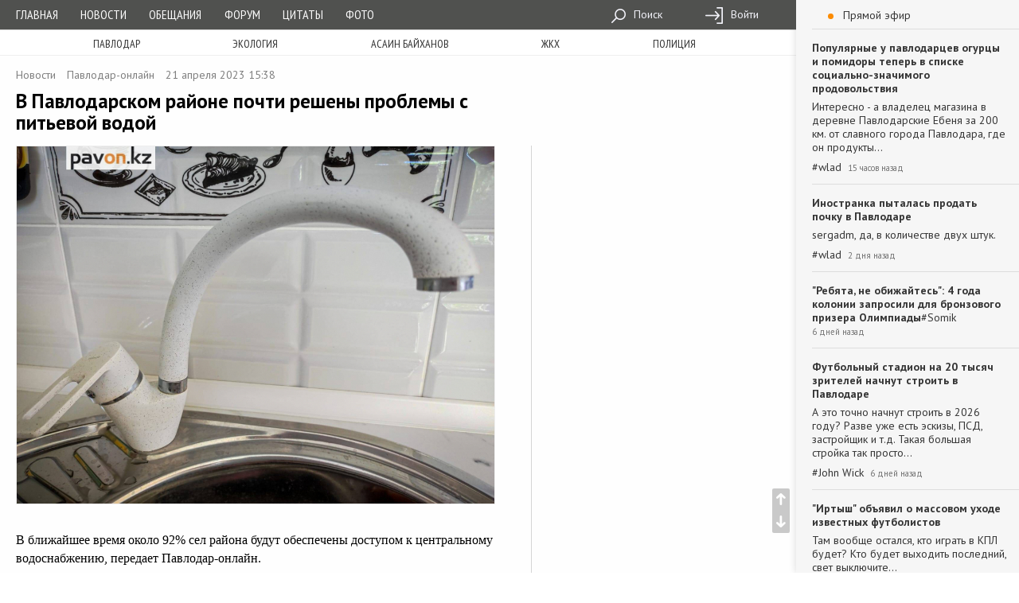

--- FILE ---
content_type: text/html; charset=utf-8
request_url: https://pavon.kz/post/view/73900
body_size: 14909
content:
<!DOCTYPE html>
<html lang="ru">
<head itemscope itemtype="https://schema.org/WebSite">
    <meta charset="utf-8">
    <meta http-equiv="X-UA-Compatible" content="IE=edge">
    <meta name="viewport" content="width=device-width, initial-scale=1">

    <meta name="description" content="
В ближайшее время около 92% сел района будут обеспечены доступом к центральному водоснабжению, передает Павлодар-онлайн.
С рабочим визитом в Павлодарском районе находится аким области Асаин Байханов. В ходе сегодняшней отчетной встречи с населением он в своем докладе отметил, что это один из крупнейших районов области с населением почти 27 тысяч человек, то есть 12% от общего числа сельского населения региона.
- Основная цель, которую мы ставим перед собой, - сделать район главным продовол1"/>
    <meta name="keywords" content="Павлодар, Павлодарки, Павлодарцы, г Павлодар, новости Павлодар, афиша Павлодар,
погода Павлодар, бесплатные объявления Павлодар, Павлодар онлайн, в Павлодаре,
Павлодар новости, Экибастуз, в Экибастузе, Аксу, в Аксу, Казахстан, в Казахстане,
новости, Павлодарская афиша, Мероприятия в Павлодаре, фото Павлодара, фотогалерея,
фирмы, происшествия в Павлодаре, павлодарское сообщество, дислокация,
online карта, скачать карту, сайты, компания ФИНИСТ, creativegroup,
Павлодарский портал, Павлодарский сайт, сайт города Павлодара,
портал города Павлодара, Канат Бозумбаев, Болат Бакауов, аким павлодарской области,
Pavlodar news, Pavlodarnews, Павлодар ньюс, Павлодарньюс, гу-гу,
аким Павлодара, аким города Павлодар, акимат Павлодарской области, акимат Павлодара , павлодарская область,павлодарский район,питьевая вода,водопровод,водоснабжение,водоснабжение сел,индейка,асаин байханов, Павлодар-онлайн"/>

    <meta property="og:site_name" itemprop="name" content="Павлодар-онлайн"/>
    <meta property="og:title" content="В Павлодарском районе почти решены проблемы с питьевой водой"/>
    <meta property="og:description" content="
В ближайшее время около 92% сел района будут обеспечены доступом к центральному водоснабжению, передает Павлодар-онлайн.
С рабочим визитом в Павлодарском районе находится аким области Асаин Байханов. В ходе сегодняшней отчетной встречи с населением он в своем докладе отметил, что это один из крупнейших районов области с населением почти 27 тысяч человек, то есть 12% от общего числа сельского населения региона.
- Основная цель, которую мы ставим перед собой, - сделать район главным продовол1"/>
    <meta property="og:image" content="https://pavon.kz/cache/post/243db8d00d9818fcfb353afaede63b49f75b6030.jpg"/>
    <meta property="og:type" content="article"/>
    <meta property="og:url" content="https://pavon.kz/post/view/73900"/>

    <meta property="og:image:width" content="500"/>
    <meta property="og:image:height" content="500"/>

    <meta name='loginza-verification' content='cd781430cf52b275980a21ec8c1c1487'/>
    <!--<meta name="google-site-verification" content="AnVmHHdEsu_Wp_ZiNtZsy4veDSOkHclFZ0hiYlDAWL0"/>-->
    <meta name="google-site-verification" content="S48h8dd0kj5K73dr8wFpmMpSWbsz6XSRCiyr51IYCTo" />

    <link rel="preload" href="/media/fonts/ionicons.ttf?v=2.0.0" as="font" crossorigin/>

    <link rel="shortcut icon" href="https://pavon.kz/media/img/ui/favicon.ico">
    <link rel="search" type="application/opensearchdescription+xml" title="Pavon.kz" href="/search.xml">
    <link rel="image_src" href="https://pavon.kz/cache/post/243db8d00d9818fcfb353afaede63b49f75b6030.jpg"/>

    <title>В Павлодарском районе почти решены проблемы с питьевой водой / Павлодар-онлайн / Павлодар / Новости / Павлодарский городской портал</title>

    
    <link href="https://fonts.googleapis.com/css?family=PT+Sans+Narrow|PT+Sans:400,400i,700&amp;subset=cyrillic&amp;display=swap" rel="stylesheet">
    <!--<script src="https://instr3.finistcom.kz/js/mourning.js"></script>-->
    <!--[if lt IE 9]>
    <script src="https://oss.maxcdn.com/html5shiv/3.7.3/html5shiv.min.js"></script>
    <script src="https://oss.maxcdn.com/respond/1.4.2/respond.min.js"></script>
    <![endif]-->
    <link type="text/css" href="/build/generated/css/app-29535bfca4.css" rel="stylesheet" media="screen" />
<link type="text/css" href="/generated/vendor/likely/likely.css" rel="stylesheet" media="screen" />    <style type="text/css">

</style>

    <script type="text/javascript" src="/build/generated/js/prepend-61cf4625ed.js"></script>    <script type="text/javascript" src="/assets/gz_xhr.js?=1"></script><!--есть баг со сборкой проекта, я пока так положу, чуть позже пофикшу-->
</head>

<body class="style-regular">
    <div class="content-wrapper">
        <div class="parent-navbar">
            <div class="short-navbar">
    <div class="container">
        <ul class="ng-header">
            <li class="ng-menu-control">
                <a href="#parent-navbar-menu" class="ng-menu-btn" data-toggle="collapse">
                    <div class="ng-menu-icon">
                        <span></span>
                        <span></span>
                        <span></span>
                        <span></span>
                    </div>
                </a>
            </li>
            <li class="ng-brand" style="padding: 3px 0;padding: 3px 0;display: flex;align-items: center;flex-wrap: wrap;justify-content: center;">
                <a href="/">Павлодар-онлайн</a>
                <!--<div style="font-size: 6pt;text-align: center;letter-spacing: 2pt;"><i>20 ноября - выборы президента РК</i></div>-->
            </li>
            <li class="ng-login-control">
                <div class="navbar-activity-btn">
                    <i class="icon-font ion-chatbubble-working"></i>
                </div>
            </li>
        </ul>
    </div>
</div>            <div class="collapse" id="parent-navbar-menu">
                <div class="top-navbar-holder">
    <nav class="top-navbar" role="navigation">
        <div class="container">
            <ul class="ng-list">
                <li class="ng-nav">
                    <ul class="nav-quick">
                                                    <li><a href="/">Главная</a></li>
                                                    <li><a href="/post/news">Новости</a></li>
                                                    <li><a href="/post/promises">Обещания</a></li>
                                                    <li><a href="/post/forum">Форум</a></li>
                                                    <li><a href="/post/quotes">Цитаты</a></li>
                                                    <li><a href="/post/photoreports">Фото</a></li>
                        
                                            </ul>
                </li>
                <li class="ng-date">22 января 2026, Четверг</li>
                <li class="ng-weather">
                                    </li>
                                <li class="ng-menu-tool ">
                    <ul>
                                                <li>
                            <a href="/search">
                                <i class="icon-sprite-navbar-search"></i>
                                Поиск                            </a>
                        </li>
                                                <li>
                            <a href="/login">
                                <i class="icon-sprite-navbar-login"></i>
                                Войти                            </a>
                        </li>
                                            </ul>

                                    </li>
            </ul>
        </div>
    </nav>
</div>                                                    <nav class="long-menu-holder">
    <div class="container">
        <ul class="long-menu">
                            <li><a href="/post/tags/%D0%9F%D0%B0%D0%B2%D0%BB%D0%BE%D0%B4%D0%B0%D1%80">Павлодар</a></li>
                            <li><a href="/post/tags/%D1%8D%D0%BA%D0%BE%D0%BB%D0%BE%D0%B3%D0%B8%D1%8F">экология</a></li>
                            <li><a href="/post/tags/%D0%B0%D1%81%D0%B0%D0%B8%D0%BD%20%D0%B1%D0%B0%D0%B9%D1%85%D0%B0%D0%BD%D0%BE%D0%B2">асаин байханов</a></li>
                            <li><a href="/post/tags/%D0%B6%D0%BA%D1%85">жкх</a></li>
                            <li><a href="/post/tags/%D0%BF%D0%BE%D0%BB%D0%B8%D1%86%D0%B8%D1%8F">полиция</a></li>
                    </ul>
    </div>
</nav>                            </div>
        </div>

        <div class="fly-button">
            <div class="up button ion-arrow-up-c"></div>
            <div class="down button ion-arrow-down-c"></div>
        </div>

        <div class="content-background">
            <div class="content-holder">
                                
                <div class="container">                    
<div itemscope itemtype="https://schema.org/NewsArticle" >
    <meta itemscope itemtype="https://schema.org/WebPage" itemprop="mainEntityOfPage" itemid="https://pavon.kz/post/view/73900">
<div itemscope itemtype="https://schema.org/Person" itemprop="author">
<meta itemprop="name" content="Павлодар-онлайн">
</div>
<meta itemprop="datePublished" content="2023-04-21T15:38:37+06:00">
<meta itemprop="dateModified" content="1970-01-01T06:00:00+06:00">
<meta itemprop="author" content="Павлодар-онлайн">    <div itemscope itemtype="https://schema.org/Organization" itemprop="publisher">
<meta itemprop="name" content="Павлодар-онлайн">
<div itemscope itemtype="https://schema.org/ImageObject" itemprop="logo">
<meta itemprop="url" content="https://pavon.kz/assets/image/logotype.png">
<meta itemprop="width" content="48">
<meta itemprop="height" content="48">
</div>
</div>
        <div class="row">
        <div class="col-lg-8 col-md-8 col-sm-8">
            <div class="page-view-title">
                <ul class="page-meta-info">
                                                                <li>
                            <a href="/post/news">Новости</a>
                        </li>
                                                                <li itemscope itemtype="https://schema.org/Person" itemprop="author" >
                            <meta itemprop="name" content="Павлодар-онлайн">                            <a href="https://pavon.kz/profile/view/%D0%9F%D0%B0%D0%B2%D0%BB%D0%BE%D0%B4%D0%B0%D1%80-%D0%BE%D0%BD%D0%BB%D0%B0%D0%B9%D0%BD">Павлодар-онлайн</a>
                        </li>
                                        <li>
                        21 апреля 2023 15:38                    </li>
                    <li>
                                            </li>
                </ul>

                <h1 class="header-page">
                        <span itemprop="headline">
                            В Павлодарском районе почти решены проблемы с питьевой водой                        </span>

                    

                </h1>

                <div class="od-small-long-holder visible-xs-block">
                                    </div>
            </div>
        </div>
    </div>

    <div class="row row-equal-height">

        <div class="col-lg-8 col-md-8 col-sm-8">

            <div class="page-view-body">

                <div class="textual-content">
                    <div itemprop="articleBody"><p><a href="/cache/normal/01658cb5e6f1a9d2dd3330243bb0181ebf3410c8.jpg?webp=no" class="preview-image" data-wm-image="1" data-wm-close="1"><img src="/cache/normal/01658cb5e6f1a9d2dd3330243bb0181ebf3410c8.jpg?webp=no" alt="01658cb5e6f1a9d2dd3330243bb0181ebf3410c8"></a></p> <p>В ближайшее время около 92% сел района будут обеспечены доступом к центральному водоснабжению, передает Павлодар-онлайн.</p> <p>С рабочим визитом в Павлодарском районе находится аким области Асаин Байханов. В ходе сегодняшней отчетной встречи с населением он в своем докладе отметил, что это один из крупнейших районов области с населением почти 27 тысяч человек, то есть 12% от общего числа сельского населения региона.</p> <p>- Основная цель, которую мы ставим перед собой, - сделать район главным продовольственным поясом области. В объемах валовой продукции сельского хозяйства район занимает лидирующую позицию в регионе. В прошлом году впервые за 13 лет обеспечен рекордный объем валовой продукции сельского хозяйства, который достиг 60,2 миллиарда тенге. По сравнению с 2010 годом показатель вырос почти в 7 раз. Район обеспечил 47% сбора овощей, 21% картофеля, а также 4% масличных культур и более 2% зерновых культур, - сообщил глава региона.</p> <p>В этом году площадь посевных площадей в районе намерены увеличить на 18,6 тысячи гектаров, или почти на 16%, до 137 тысяч гектаров. Этому способствует развитие орошаемого земледелия - по этому показателю район занимает второе место по области. </p> <p>В сфере животноводства Павлодарский район находится на первом месте, особенно по производству мяса и молока. Район - на третьем месте по поголовью КРС, на четвертом - по численности птицы. Здесь открыта единственная в Павлодарской области и вторая в Казахстане птицефбрика по производству мяса индейки, которую Асаин Байханов посетил в ходе рабочей поездки. В этом году на предприятии намерены построить еще три птичника на 11 тысяч голов. </p> <p><a href="/cache/normal/695032a305640fd4f233d80d7901772a5fe64b38.png" class="preview-image" data-wm-image="1" data-wm-close="1"><img src="/cache/normal/695032a305640fd4f233d80d7901772a5fe64b38.png" alt="695032a305640fd4f233d80d7901772a5fe64b38"></a></p> <p>Кроме того, район - в лидерах по количеству овощехранилищ. Вместе с тем, глава региона подчеркнул, что для создания продовольственного пояса и недопущения повышения цен на плодовоощную продукцию, особенно в период межсезонья, необходимо строить новые овощехранилища. Акиму Павлодарского района Николаю Дычко он поручил внести конкретные предложения по этому направлению.</p> <p>Рассказал аким области и о реализации государственной программы "Ауыл - Ел бесiгi", благодаря которой 7 сел уже модернизировали, на ближайшие 2 года запланирована модернизация еще пяти - Кеменгер, Зангар, Новоямышево - в нынешнем году и Розовка, Мичурино - в 2024 году. </p> <p>Дороги в районе находятся в хорошем состоянии, осталось несколько сел, к которым необходимо отремонтировать подъездные пути. Чтобы не растягивать это на несколько лет, Асаин Байханов поручил Николаю Дычко подготовить в этом году ПСД, чтобы провести асфальтирование в 2024 году. </p> <p>- Всего в районе 38 населенных пунктов, 25 из которых обеспечены централизованным водоснабжением, то есть 85,8%, еще в пяти селах установлены КБМ. 8 сел на сегодня не имеют доступа к услугам водоснабжения, в том числе одно село, которое подлежит оптимизации в связи с малой численностью. В текущем году запланировано строительство водопроводов в селах Караголь и Айтым. В результате показатель доступа к питьевой воде будет доведен почти до 92%, - сообщил Асаин Байханов.</p> <p>Будет реконструирован водопровод в селе Достык, а также построят водопровод в селе Розовка. В оставшихся селах - Луганск, Коктобе, Озерное, Шанды и Толыбай, где проживает более 2200 человек, жители сами отказались от строительства центрального водопровода. Там могут установить КБМ. </p> <p>89 миллионов тенге выделили из областного бюджета для бурения новой скважины в селе Чернорецк - его жители неоднократно жаловались на качество питьевой воды. Водопровод в селе был построен еще в 1966 году и очень сильно устарел. Новая скважина решит эту многолетнюю проблему.</p> <p><i>Фото pavon.kz и @pavlodar_region</i></p></div>
                </div>

                
                <div class="link-telegram"><a href="https://t.me/pavlodaronline">Мы отправим новости на ваш телефон. Подписывайтесь в Telegram @pavlodaronline</a></div>

                <div class="od-small-long-holder visible-xs-block">
                                    </div>

                <div class="meta-line">
                                            <div class="likely" data-url="https://pavon.kz/post/view/73900"data-title="В Павлодарском районе почти решены проблемы с питьевой водой"data-text="
В ближайшее время около 92% сел района будут обеспечены доступом к центральному водоснабжению, передает Павлодар-онлайн.
С рабочим визитом в Павлодарском районе находится аким области Асаин Байханов. В ходе сегодняшней отчетной встречи с населением он в своем докладе отметил, что это один из крупнейших районов области с населением почти 27 тысяч человек, то есть 12% от общего числа сельского населения региона.
- Основная цель, которую мы ставим перед собой, - сделать район главным продовол1"><div class="vkontakte">Поделиться</div>
            <div class="facebook">Поделиться</div>
            <div class="odnoklassniki"></div>
            <div class="twitter">Твитнуть</div>
            <div class="gplus">+1</div>
        </div>                    
                    <ul class="page-meta-info pull-right">
                        <li><i class="ion-ios-eye-outline"></i> 2715</li>
                        <li>
                            <a href="https://pavon.kz/post/view/73900">
                                <i class="ion-ios-chatbubble-outline"></i> 0                            </a>
                        </li>
                    </ul>
                </div>

                                <div class="tags">
                        <div class="page-view-tags">
                    <a  class="label label-default" href="/post/tags/павлодарская область">павлодарская область</a>
                    <a  class="label label-default" href="/post/tags/павлодарский район">павлодарский район</a>
                    <a  class="label label-default" href="/post/tags/питьевая вода">питьевая вода</a>
                    <a  class="label label-default" href="/post/tags/водопровод">водопровод</a>
                    <a  class="label label-default" href="/post/tags/водоснабжение">водоснабжение</a>
                    <a  class="label label-default" href="/post/tags/водоснабжение сел">водоснабжение сел</a>
                    <a  class="label label-default" href="/post/tags/индейка">индейка</a>
                    <a  class="label label-default" href="/post/tags/асаин байханов">асаин байханов</a>
            </div>
                </div>
                
            </div>

            
            <div id="comment-wrapper-root"><div class="comment-wrapper" data-reactroot="" data-reactid="1" data-react-checksum="1609380915"><span data-reactid="2"></span><!-- react-empty: 3 --><div class="list comment-list" data-reactid="4"><span data-reactid="5"></span></div><!-- react-empty: 6 --><form action="/comment/add" method="POST" class="comment-form not-authorized" id="comment-form" data-reactid="7"><div class="meta" data-reactid="8"><div class="form-group" data-reactid="9"><input type="hidden" name="cid" data-reactid="10"/><textarea id="react-tinymce-8146" name="body" class="form-control" data-reactid="11"></textarea></div><input type="hidden" name="relation" value="post" data-reactid="12"/><input type="hidden" name="entity_id" value="73900" data-reactid="13"/><input type="submit" name="add-comment" class="btn btn-success " value="Ответить" data-reactid="14"/></div></form></div></div>
<script type="application/json" id="comment-wrapper-data">{"comments":[],"pagination":{"count_all":0,"on_page":40,"total_pages":0,"current_page":1,"count_out":2,"count_in":2,"count_show_control":5,"url_pattern":"\/post\/view\/73900?cpage=page_number","auto_hide":true,"url_pattern_async":"\/comment\/page?module=post&id=73900&cpage=page_number","rows_count":0},"form":{"not_authorized":true,"avatar":{"src":"https:\/\/pavon.kz\/media\/img\/avatar\/default\/user.jpg","alt":"НЛО","title":"НЛО"},"submit_text":"Ответить","reply_text":"Ответ для :nick","entity_id":"73900","relation":"post","action":"\/comment\/add","body":"","replyto":null,"replyto_name":""},"topic":"comment.list.2.73900"}</script>
            
                    </div>

        <div class="col-lg-4 col-md-4 col-sm-4">
            <div class="secondary-list-flex">
                <div class="page-sticky-feed page-sticky-offset">
                    <div class="page-sticky-view">
                        <div id="activity-panel-root">
<div class="activity-panel allow-fold folded" data-reactroot="" data-reactid="1" data-react-checksum="2091662022"><div class="activity-control-btn" data-reactid="2"><div class="activity-indicator" data-reactid="3"></div><!-- react-text: 4 --> Прямой эфир<!-- /react-text --></div><div class="activity-list" data-reactid="5"><div style="position:relative;overflow:hidden;width:100%;height:100%;" data-reactid="6"><div style="position:absolute;top:0;left:0;right:0;bottom:0;overflow:hidden;-webkit-overflow-scrolling:touch;margin-right:0;margin-bottom:0;" data-reactid="7"><span data-reactid="8"><div class="comment-context-item" data-reactid="9"><a class="post-link" href="/post/view/92133" data-reactid="10">Популярные у павлодарцев огурцы и помидоры теперь в списке социально-значимого продовольствия</a><div class="speech" data-reactid="11">Интересно - а владелец магазина в деревне Павлодарские Ебеня за 200 км. от славного города Павлодара, где он продукты…</div><a class="username-link" href="https://pavon.kz/profile/view/wlad" data-reactid="12"><!-- react-text: 13 -->#<!-- /react-text --><!-- react-text: 14 -->wlad<!-- /react-text --></a><span class="created" data-reactid="15">15 часов назад</span></div><div class="comment-context-item" data-reactid="16"><a class="post-link" href="/post/view/92115" data-reactid="17">Иностранка пыталась продать почку в Павлодаре</a><div class="speech" data-reactid="18">sergadm, да, в количестве двух штук.</div><a class="username-link" href="https://pavon.kz/profile/view/wlad" data-reactid="19"><!-- react-text: 20 -->#<!-- /react-text --><!-- react-text: 21 -->wlad<!-- /react-text --></a><span class="created" data-reactid="22">2 дня назад</span></div><div class="comment-context-item" data-reactid="23"><a class="post-link" href="/post/view/91949" data-reactid="24">"Ребята, не обижайтесь": 4 года колонии запросили для бронзового призера Олимпиады</a><!-- react-text: 25 --><!-- /react-text --><a class="username-link" href="https://pavon.kz/profile/view/Somik" data-reactid="26"><!-- react-text: 27 -->#<!-- /react-text --><!-- react-text: 28 -->Somik<!-- /react-text --></a><span class="created" data-reactid="29">6 дней назад</span></div><div class="comment-context-item" data-reactid="30"><a class="post-link" href="/post/view/92057" data-reactid="31">Футбольный стадион на 20 тысяч зрителей начнут строить в Павлодаре</a><div class="speech" data-reactid="32">А это точно начнут строить в 2026 году? Разве уже есть эскизы, ПСД, застройщик и т.д. Такая большая стройка так просто…</div><a class="username-link" href="https://pavon.kz/profile/view/John Wick" data-reactid="33"><!-- react-text: 34 -->#<!-- /react-text --><!-- react-text: 35 -->John Wick<!-- /react-text --></a><span class="created" data-reactid="36">6 дней назад</span></div><div class="comment-context-item" data-reactid="37"><a class="post-link" href="/post/view/92086" data-reactid="38">"Иртыш" объявил о массовом уходе известных футболистов</a><div class="speech" data-reactid="39">Там вообще остался, кто играть в КПЛ будет? Кто будет выходить последний, свет выключите...</div><a class="username-link" href="https://pavon.kz/profile/view/John Wick" data-reactid="40"><!-- react-text: 41 -->#<!-- /react-text --><!-- react-text: 42 -->John Wick<!-- /react-text --></a><span class="created" data-reactid="43">6 дней назад</span></div><div class="comment-context-item" data-reactid="44"><a class="post-link" href="/post/view/91973" data-reactid="45">Детский хоспис откроют в Павлодаре</a><div class="speech" data-reactid="46">Дело хорошее. Тут без власти не пожить... Благодарность</div><a class="username-link" href="https://pavon.kz/profile/view/Somik" data-reactid="47"><!-- react-text: 48 -->#<!-- /react-text --><!-- react-text: 49 -->Somik<!-- /react-text --></a><span class="created" data-reactid="50">1 неделю назад</span></div><div class="comment-context-item" data-reactid="51"><a class="post-link" href="/post/view/91979" data-reactid="52">Первую многоэтажку в Затонском микрорайоне Павлодара сдадут до конца этого года</a><div class="speech" data-reactid="53">20 - 2 этажек заменили 7 - девятиэтажными домами и 2-мя 2 - этажными, мощности какие никакие есть</div><a class="username-link" href="https://pavon.kz/profile/view/Somik" data-reactid="54"><!-- react-text: 55 -->#<!-- /react-text --><!-- react-text: 56 -->Somik<!-- /react-text --></a><span class="created" data-reactid="57">1 неделю назад</span></div><div class="comment-context-item" data-reactid="58"><a class="post-link" href="/post/view/92078" data-reactid="59">Через Пакистан, Индию и Непал: как велопутешественник из Павлодара покорил Эверест</a><div class="speech" data-reactid="60">Довольно-таки всё путано описано, с синего на тёплое постоянно перепрыгиваем. А вот это вообще шедевр:   - Самая высокая…</div><a class="username-link" href="https://pavon.kz/profile/view/wlad" data-reactid="61"><!-- react-text: 62 -->#<!-- /react-text --><!-- react-text: 63 -->wlad<!-- /react-text --></a><span class="created" data-reactid="64">1 неделю назад</span></div><div class="comment-context-item" data-reactid="65"><a class="post-link" href="/post/view/92049" data-reactid="66">В Павлодаре горожане и спортсмены не поделили горку в Зеленой роще</a><div class="speech" data-reactid="67">Действительно, место отдыха было для всех. Административный ресурс замечательно работает, но тут непродуманно. Хоть на…</div><a class="username-link" href="https://pavon.kz/profile/view/Somik" data-reactid="68"><!-- react-text: 69 -->#<!-- /react-text --><!-- react-text: 70 -->Somik<!-- /react-text --></a><span class="created" data-reactid="71">1 неделю назад</span></div><div class="comment-context-item" data-reactid="72"><a class="post-link" href="/post/view/91774" data-reactid="73">Строительство 4 многоэтажек намерены начать в микрорайоне "Достык" в Павлодаре</a><div class="speech" data-reactid="74">Планы грандиозные. Видимо государство подумало об этом. Теперь - "Aq Jol", чтобы реализация не подвела</div><a class="username-link" href="https://pavon.kz/profile/view/Somik" data-reactid="75"><!-- react-text: 76 -->#<!-- /react-text --><!-- react-text: 77 -->Somik<!-- /react-text --></a><span class="created" data-reactid="78">1 неделю назад</span></div><div class="comment-context-item" data-reactid="79"><a class="post-link" href="/post/view/91874" data-reactid="80">В Павлодаре начали строить новый завод</a><div class="speech" data-reactid="81">Жаль подробностей нет. Но стратегия видна, думает кто-то на перспективу и это замечательно</div><a class="username-link" href="https://pavon.kz/profile/view/Somik" data-reactid="82"><!-- react-text: 83 -->#<!-- /react-text --><!-- react-text: 84 -->Somik<!-- /react-text --></a><span class="created" data-reactid="85">1 неделю назад</span></div><div class="comment-context-item" data-reactid="86"><a class="post-link" href="/post/view/91783" data-reactid="87">Как диабетикам получить социальные выплаты в Павлодаре</a><div class="speech" data-reactid="88">Инсулинозависимый диабет (сахарный диабет 1 типа). Термин «инсулинопотребный» обычно относится к сахарному диабету 2…</div><a class="username-link" href="https://pavon.kz/profile/view/Somik" data-reactid="89"><!-- react-text: 90 -->#<!-- /react-text --><!-- react-text: 91 -->Somik<!-- /react-text --></a><span class="created" data-reactid="92">1 неделю назад</span></div><div class="comment-context-item" data-reactid="93"><a class="post-link" href="/post/view/91904" data-reactid="94">Сокращение количества бродячих собак привело к росту числа лис в Павлодаре</a><div class="speech" data-reactid="95">Сокращение количества бродячих собак привело к росту числа лис в Павлодаре  - Любой вид, когда он живёт где-то, он…</div><a class="username-link" href="https://pavon.kz/profile/view/wlad" data-reactid="96"><!-- react-text: 97 -->#<!-- /react-text --><!-- react-text: 98 -->wlad<!-- /react-text --></a><span class="created" data-reactid="99">1 месяц назад</span></div><div class="comment-context-item" data-reactid="100"><a class="post-link" href="/post/view/91877" data-reactid="101">Нового прокурора представили в Павлодаре</a><div class="speech" data-reactid="102">А вы, друзья, как ни садитесь ... .</div><a class="username-link" href="https://pavon.kz/profile/view/wlad" data-reactid="103"><!-- react-text: 104 -->#<!-- /react-text --><!-- react-text: 105 -->wlad<!-- /react-text --></a><span class="created" data-reactid="106">1 месяц назад</span></div><div class="comment-context-item" data-reactid="107"><a class="post-link" href="/post/view/91880" data-reactid="108">Угрозы соседей в адрес родителей "особят" осудила детский омбудсмен Павлодарской области</a><div class="speech" data-reactid="109">sergadm,  И я И я И я И я Того же мнения!</div><a class="username-link" href="https://pavon.kz/profile/view/wlad" data-reactid="110"><!-- react-text: 111 -->#<!-- /react-text --><!-- react-text: 112 -->wlad<!-- /react-text --></a><span class="created" data-reactid="113">1 месяц назад</span></div><div class="comment-context-item" data-reactid="114"><a class="post-link" href="/post/view/91857" data-reactid="115">"Куртка за 1,2 млн тенге": аким Павлодарской области объяснил, откуда в его гардеробе дорогие вещи</a><div class="speech" data-reactid="116">На воре и шапка горит. На акиме любое пальто хорошо сидит.</div><a class="username-link" href="https://pavon.kz/profile/view/wlad" data-reactid="117"><!-- react-text: 118 -->#<!-- /react-text --><!-- react-text: 119 -->wlad<!-- /react-text --></a><span class="created" data-reactid="120">1 месяц назад</span></div><div class="comment-context-item" data-reactid="121"><a class="post-link" href="/post/view/91702" data-reactid="122">На какой стадии находится реконструкция улицы Лермонтова (фото)</a><div class="speech" data-reactid="123">Стало точно не лучше, чем было. </div><a class="username-link" href="https://pavon.kz/profile/view/John Wick" data-reactid="124"><!-- react-text: 125 -->#<!-- /react-text --><!-- react-text: 126 -->John Wick<!-- /react-text --></a><span class="created" data-reactid="127">1 месяц назад</span></div><div class="comment-context-item" data-reactid="128"><a class="post-link" href="/post/view/91837" data-reactid="129">Откуда в Павлодарской области появился ВИЧ</a><div class="speech" data-reactid="130"> По путям передачи в этом году лидирует половые гетеро- и гомосексуальные – 67,5%, на втором месте – при введении…</div><a class="username-link" href="https://pavon.kz/profile/view/wlad" data-reactid="131"><!-- react-text: 132 -->#<!-- /react-text --><!-- react-text: 133 -->wlad<!-- /react-text --></a><span class="created" data-reactid="134">1 месяц назад</span></div><div class="comment-context-item" data-reactid="135"><a class="post-link" href="/post/view/91811" data-reactid="136">Павлодарский нефтехимический завод решено передать в частные руки</a><div class="speech" data-reactid="137"> КГП на ПХВ «ERTIS SU PVL».  знать бы что сиё значит, может и прикупил бы )))).</div><a class="username-link" href="https://pavon.kz/profile/view/wlad" data-reactid="138"><!-- react-text: 139 -->#<!-- /react-text --><!-- react-text: 140 -->wlad<!-- /react-text --></a><span class="created" data-reactid="141">2 месяца назад</span></div><div class="comment-context-item" data-reactid="142"><a class="post-link" href="/post/view/91797" data-reactid="143">Павлодарские ученые исследуют утраченный бронзовый мегаполис в степях Евразии</a><div class="speech" data-reactid="144">Оооо, это и немецкая пресса отметила:…</div><a class="username-link" href="https://pavon.kz/profile/view/wlad" data-reactid="145"><!-- react-text: 146 -->#<!-- /react-text --><!-- react-text: 147 -->wlad<!-- /react-text --></a><span class="created" data-reactid="148">2 месяца назад</span></div><div class="comment-context-item" data-reactid="149"><a class="post-link" href="/post/view/91786" data-reactid="150">Зловонные стоки протекли в Семее и попали в Иртыш, откуда берут воду Экибастуз и Павлодар</a><div class="speech" data-reactid="151"> Зловонные стоки протекли в Семее и попали в Иртыш, откуда берут воду Экибастуз и Павлодар  И Караганда. А вообще,…</div><a class="username-link" href="https://pavon.kz/profile/view/wlad" data-reactid="152"><!-- react-text: 153 -->#<!-- /react-text --><!-- react-text: 154 -->wlad<!-- /react-text --></a><span class="created" data-reactid="155">2 месяца назад</span></div><div class="comment-context-item" data-reactid="156"><a class="post-link" href="/post/view/91710" data-reactid="157">Выделить стену для мозайки попросила жительница Павлодара у акима города</a><div class="speech" data-reactid="158"> Выделить стену для моза й ки ... .  Павон, .</div><a class="username-link" href="https://pavon.kz/profile/view/wlad" data-reactid="159"><!-- react-text: 160 -->#<!-- /react-text --><!-- react-text: 161 -->wlad<!-- /react-text --></a><span class="created" data-reactid="162">2 месяца назад</span></div><div class="comment-context-item" data-reactid="163"><a class="post-link" href="/post/view/91750" data-reactid="164">В Павлодаре завершено строительство дренажной системы на улице Камзина</a><div class="speech" data-reactid="165">Замечательно</div><a class="username-link" href="https://pavon.kz/profile/view/Somik" data-reactid="166"><!-- react-text: 167 -->#<!-- /react-text --><!-- react-text: 168 -->Somik<!-- /react-text --></a><span class="created" data-reactid="169">2 месяца назад</span></div><div class="comment-context-item" data-reactid="170"><a class="post-link" href="/post/view/91737" data-reactid="171">На 98-ом году жизни не стало легендарного павлодарского тренера Рафаэля Вахитова</a><div class="speech" data-reactid="172">Тяжелая продуктивная жизнь. Спасибо автору за короткую биографию, за знакомство. Светлой памяти</div><a class="username-link" href="https://pavon.kz/profile/view/Somik" data-reactid="173"><!-- react-text: 174 -->#<!-- /react-text --><!-- react-text: 175 -->Somik<!-- /react-text --></a><span class="created" data-reactid="176">2 месяца назад</span></div><div class="comment-context-item" data-reactid="177"><a class="post-link" href="/post/view/91697" data-reactid="178">В павлодарском университете открыли центр китайского языка</a><div class="speech" data-reactid="179">Нам тоже предлагают учить, но страшно начинать в 40 и необходимости нет. Жена говорит с китайцами на английском...</div><a class="username-link" href="https://pavon.kz/profile/view/Somik" data-reactid="180"><!-- react-text: 181 -->#<!-- /react-text --><!-- react-text: 182 -->Somik<!-- /react-text --></a><span class="created" data-reactid="183">2 месяца назад</span></div></span></div><div style="position:absolute;height:6px;transition:opacity 200ms;opacity:0;display:none;right:2px;bottom:2px;left:2px;border-radius:3px;" data-reactid="184"><div style="position:relative;display:block;height:100%;cursor:pointer;border-radius:inherit;background-color:rgba(0,0,0,.2);" data-reactid="185"></div></div><div style="position:absolute;width:8px;transition:opacity 200ms;opacity:0;display:none;left:2px;bottom:2px;top:2px;border-radius:3px;" data-reactid="186"><div style="position:relative;display:block;width:100%;cursor:pointer;border-radius:inherit;background-color:rgba(0,0,0,.2);" data-reactid="187"></div></div></div></div></div>
</div>
<script type="application/json" id="activity-panel-data">{"allow_fold":true,"folded":true,"topic":"activity","list":[{"title":"Популярные у павлодарцев огурцы и помидоры теперь в списке социально-значимого продовольствия","url":"\/post\/view\/92133","image":"https:\/\/pavon.kz\/cache\/post\/962d980c6b1bba955c153ceddd03bbda33749656.jpg","id":2092133,"id_comment":"587653","id_user":"82118","profile_url":"https:\/\/pavon.kz\/profile\/view\/wlad","profile_name":"wlad","body":"Интересно - а владелец магазина в деревне Павлодарские Ебеня за 200 км. от славного города Павлодара, где он продукты…","time":"15 часов назад","type":"2"},{"title":"Иностранка пыталась продать почку в Павлодаре","url":"\/post\/view\/92115","image":"https:\/\/pavon.kz\/cache\/post\/07c14ac6f1082bda31979dba05fd5139f879afa0.jpeg","id":2092115,"id_comment":"587652","id_user":"82118","profile_url":"https:\/\/pavon.kz\/profile\/view\/wlad","profile_name":"wlad","body":"sergadm, да, в количестве двух штук.","time":"2 дня назад","type":"2"},{"title":"\"Ребята, не обижайтесь\": 4 года колонии запросили для бронзового призера Олимпиады","url":"\/post\/view\/91949","image":"https:\/\/pavon.kz\/cache\/post\/71364b0fb7a015a48864a19e0ee99b11d57da920.png","id":2091949,"id_comment":"587650","id_user":"83768","profile_url":"https:\/\/pavon.kz\/profile\/view\/Somik","profile_name":"Somik","body":"","time":"6 дней назад","type":"2"},{"title":"Футбольный стадион на 20 тысяч зрителей начнут строить в Павлодаре","url":"\/post\/view\/92057","image":"https:\/\/pavon.kz\/cache\/post\/82088b970ab520282627626e5279e843a9878052.png","id":2092057,"id_comment":"587649","id_user":"85825","profile_url":"https:\/\/pavon.kz\/profile\/view\/John Wick","profile_name":"John Wick","body":"А это точно начнут строить в 2026 году? Разве уже есть эскизы, ПСД, застройщик и т.д. Такая большая стройка так просто…","time":"6 дней назад","type":"2"},{"title":"\"Иртыш\" объявил о массовом уходе известных футболистов","url":"\/post\/view\/92086","image":"https:\/\/pavon.kz\/cache\/post\/946d49077e25ccdea1f30f9d46d50980e0551f48.png","id":2092086,"id_comment":"587648","id_user":"85825","profile_url":"https:\/\/pavon.kz\/profile\/view\/John Wick","profile_name":"John Wick","body":"Там вообще остался, кто играть в КПЛ будет? Кто будет выходить последний, свет выключите...","time":"6 дней назад","type":"2"},{"title":"Детский хоспис откроют в Павлодаре","url":"\/post\/view\/91973","image":"https:\/\/pavon.kz\/cache\/post\/3f88cc8eebdfc5057f8cd772edc250349b6be05e.png","id":2091973,"id_comment":"587647","id_user":"83768","profile_url":"https:\/\/pavon.kz\/profile\/view\/Somik","profile_name":"Somik","body":"Дело хорошее. Тут без власти не пожить... Благодарность","time":"1 неделю назад","type":"2"},{"title":"Первую многоэтажку в Затонском микрорайоне Павлодара сдадут до конца этого года","url":"\/post\/view\/91979","image":"https:\/\/pavon.kz\/cache\/post\/8e0ccabfeea7749eaa69da8c66d87ade6e4e8136.jpg","id":2091979,"id_comment":"587646","id_user":"83768","profile_url":"https:\/\/pavon.kz\/profile\/view\/Somik","profile_name":"Somik","body":"20 - 2 этажек заменили 7 - девятиэтажными домами и 2-мя 2 - этажными, мощности какие никакие есть","time":"1 неделю назад","type":"2"},{"title":"Через Пакистан, Индию и Непал: как велопутешественник из Павлодара покорил Эверест","url":"\/post\/view\/92078","image":"https:\/\/pavon.kz\/cache\/post\/d6621da1fdfac4daf438c5516e7616350252c365.png","id":2092078,"id_comment":"587645","id_user":"82118","profile_url":"https:\/\/pavon.kz\/profile\/view\/wlad","profile_name":"wlad","body":"Довольно-таки всё путано описано, с синего на тёплое постоянно перепрыгиваем. А вот это вообще шедевр:   - Самая высокая…","time":"1 неделю назад","type":"2"},{"title":"В Павлодаре горожане и спортсмены не поделили горку в Зеленой роще","url":"\/post\/view\/92049","image":"https:\/\/pavon.kz\/cache\/post\/efd94ee3582518f970cc28b6bc4f9976fc405fed.png","id":2092049,"id_comment":"587644","id_user":"83768","profile_url":"https:\/\/pavon.kz\/profile\/view\/Somik","profile_name":"Somik","body":"Действительно, место отдыха было для всех. Административный ресурс замечательно работает, но тут непродуманно. Хоть на…","time":"1 неделю назад","type":"2"},{"title":"Строительство 4 многоэтажек намерены начать в микрорайоне \"Достык\" в Павлодаре","url":"\/post\/view\/91774","image":"https:\/\/pavon.kz\/cache\/post\/abd87588258f3790d1dba91f6989ba92c996830b.jpg","id":2091774,"id_comment":"587643","id_user":"83768","profile_url":"https:\/\/pavon.kz\/profile\/view\/Somik","profile_name":"Somik","body":"Планы грандиозные. Видимо государство подумало об этом. Теперь - \"Aq Jol\", чтобы реализация не подвела","time":"1 неделю назад","type":"2"},{"title":"В Павлодаре начали строить новый завод","url":"\/post\/view\/91874","image":"https:\/\/pavon.kz\/cache\/post\/116321347303f8f0483e5eb5e9fd1484944aadc4.jpeg","id":2091874,"id_comment":"587642","id_user":"83768","profile_url":"https:\/\/pavon.kz\/profile\/view\/Somik","profile_name":"Somik","body":"Жаль подробностей нет. Но стратегия видна, думает кто-то на перспективу и это замечательно","time":"1 неделю назад","type":"2"},{"title":"Как диабетикам получить социальные выплаты в Павлодаре","url":"\/post\/view\/91783","image":"https:\/\/pavon.kz\/cache\/post\/e87b53e4a698d2aa57046fb3ec8857c2aa368139.jpeg","id":2091783,"id_comment":"587641","id_user":"83768","profile_url":"https:\/\/pavon.kz\/profile\/view\/Somik","profile_name":"Somik","body":"Инсулинозависимый диабет (сахарный диабет 1 типа). Термин «инсулинопотребный» обычно относится к сахарному диабету 2…","time":"1 неделю назад","type":"2"},{"title":"Сокращение количества бродячих собак привело к росту числа лис в Павлодаре","url":"\/post\/view\/91904","image":"https:\/\/pavon.kz\/cache\/post\/5da84113bcad00f0fd5115ac0ee4bd5332319c20.jpg","id":2091904,"id_comment":"587638","id_user":"82118","profile_url":"https:\/\/pavon.kz\/profile\/view\/wlad","profile_name":"wlad","body":"Сокращение количества бродячих собак привело к росту числа лис в Павлодаре  - Любой вид, когда он живёт где-то, он…","time":"1 месяц назад","type":"2"},{"title":"Нового прокурора представили в Павлодаре","url":"\/post\/view\/91877","image":"https:\/\/pavon.kz\/cache\/post\/0057fff68f87263a533e4d09f7345e0ec5037d16.png","id":2091877,"id_comment":"587637","id_user":"82118","profile_url":"https:\/\/pavon.kz\/profile\/view\/wlad","profile_name":"wlad","body":"А вы, друзья, как ни садитесь ... .","time":"1 месяц назад","type":"2"},{"title":"Угрозы соседей в адрес родителей \"особят\" осудила детский омбудсмен Павлодарской области","url":"\/post\/view\/91880","image":"https:\/\/pavon.kz\/cache\/post\/94f21bee675ef63caaa48f6740797c4793ccbfa5.jpg","id":2091880,"id_comment":"587636","id_user":"82118","profile_url":"https:\/\/pavon.kz\/profile\/view\/wlad","profile_name":"wlad","body":"sergadm,  И я И я И я И я Того же мнения!","time":"1 месяц назад","type":"2"},{"title":"\"Куртка за 1,2 млн тенге\": аким Павлодарской области объяснил, откуда в его гардеробе дорогие вещи","url":"\/post\/view\/91857","image":"https:\/\/pavon.kz\/cache\/post\/a6fe4deacba23b9609ac214fa64e5009da216d21.png","id":2091857,"id_comment":"587634","id_user":"82118","profile_url":"https:\/\/pavon.kz\/profile\/view\/wlad","profile_name":"wlad","body":"На воре и шапка горит. На акиме любое пальто хорошо сидит.","time":"1 месяц назад","type":"2"},{"title":"На какой стадии находится реконструкция улицы Лермонтова (фото)","url":"\/post\/view\/91702","image":"https:\/\/pavon.kz\/cache\/post\/ee200aedbd831e12b99aca88f9b9790dafaa8ff1.jpg","id":2091702,"id_comment":"587633","id_user":"85825","profile_url":"https:\/\/pavon.kz\/profile\/view\/John Wick","profile_name":"John Wick","body":"Стало точно не лучше, чем было. ","time":"1 месяц назад","type":"2"},{"title":"Откуда в Павлодарской области появился ВИЧ","url":"\/post\/view\/91837","image":"https:\/\/pavon.kz\/cache\/post\/614cc1c8de83101a71cd8c793c0a9ba72789bbe4.jpg","id":2091837,"id_comment":"587632","id_user":"82118","profile_url":"https:\/\/pavon.kz\/profile\/view\/wlad","profile_name":"wlad","body":" По путям передачи в этом году лидирует половые гетеро- и гомосексуальные – 67,5%, на втором месте – при введении…","time":"1 месяц назад","type":"2"},{"title":"Павлодарский нефтехимический завод решено передать в частные руки","url":"\/post\/view\/91811","image":"https:\/\/pavon.kz\/cache\/post\/8f1af621f5be19864cd86c4d9d1eef8747d3877e.jpg","id":2091811,"id_comment":"587631","id_user":"82118","profile_url":"https:\/\/pavon.kz\/profile\/view\/wlad","profile_name":"wlad","body":" КГП на ПХВ «ERTIS SU PVL».  знать бы что сиё значит, может и прикупил бы )))).","time":"2 месяца назад","type":"2"},{"title":"Павлодарские ученые исследуют утраченный бронзовый мегаполис в степях Евразии","url":"\/post\/view\/91797","image":"https:\/\/pavon.kz\/cache\/post\/1526f9f2b1c639fa1366a44333a1a30f5bc233e1.jpg","id":2091797,"id_comment":"587630","id_user":"82118","profile_url":"https:\/\/pavon.kz\/profile\/view\/wlad","profile_name":"wlad","body":"Оооо, это и немецкая пресса отметила:…","time":"2 месяца назад","type":"2"},{"title":"Зловонные стоки протекли в Семее и попали в Иртыш, откуда берут воду Экибастуз и Павлодар","url":"\/post\/view\/91786","image":"https:\/\/pavon.kz\/cache\/post\/e0684b9a3db71d089484f932915c1c67e4b617ce.png","id":2091786,"id_comment":"587628","id_user":"82118","profile_url":"https:\/\/pavon.kz\/profile\/view\/wlad","profile_name":"wlad","body":" Зловонные стоки протекли в Семее и попали в Иртыш, откуда берут воду Экибастуз и Павлодар  И Караганда. А вообще,…","time":"2 месяца назад","type":"2"},{"title":"Выделить стену для мозайки попросила жительница Павлодара у акима города","url":"\/post\/view\/91710","image":"https:\/\/pavon.kz\/cache\/post\/bbf2d2902c19bd7622cc84c91878fdfd6af83136.jpeg","id":2091710,"id_comment":"587624","id_user":"82118","profile_url":"https:\/\/pavon.kz\/profile\/view\/wlad","profile_name":"wlad","body":" Выделить стену для моза й ки ... .  Павон, .","time":"2 месяца назад","type":"2"},{"title":"В Павлодаре завершено строительство дренажной системы на улице Камзина","url":"\/post\/view\/91750","image":"https:\/\/pavon.kz\/cache\/post\/84a2f38350e19976750910fb12dcf3a319c5e30a.jpg","id":2091750,"id_comment":"587622","id_user":"83768","profile_url":"https:\/\/pavon.kz\/profile\/view\/Somik","profile_name":"Somik","body":"Замечательно","time":"2 месяца назад","type":"2"},{"title":"На 98-ом году жизни не стало легендарного павлодарского тренера Рафаэля Вахитова","url":"\/post\/view\/91737","image":"https:\/\/pavon.kz\/cache\/post\/7cca5c80041da7b8fa0e3396d4e5e123dccbbd0b.jpg","id":2091737,"id_comment":"587621","id_user":"83768","profile_url":"https:\/\/pavon.kz\/profile\/view\/Somik","profile_name":"Somik","body":"Тяжелая продуктивная жизнь. Спасибо автору за короткую биографию, за знакомство. Светлой памяти","time":"2 месяца назад","type":"2"},{"title":"В павлодарском университете открыли центр китайского языка","url":"\/post\/view\/91697","image":"https:\/\/pavon.kz\/cache\/post\/8b44aa9fbeee471aa686ba5330521481c1f1cb61.jpeg","id":2091697,"id_comment":"587619","id_user":"83768","profile_url":"https:\/\/pavon.kz\/profile\/view\/Somik","profile_name":"Somik","body":"Нам тоже предлагают учить, но страшно начинать в 40 и необходимости нет. Жена говорит с китайцами на английском...","time":"2 месяца назад","type":"2"}]}</script>
<div class="visible-sm-block">
    <div id="yandex_rtb_R-A-1" class="od-square od-production-view"></div></div>
<div class="visible-xs-block">
    <div id="yandex_rtb_R-B-1" class="od-wide od-production-view"></div></div>

                        <script async src="https://yastatic.net/pcode-native/loaders/loader.js"></script>
<script>
    (yaads = window.yaads || []).push({
        id: "2084930-10",
        render: "#id-2084930-10"
    });
</script>
<div id="id-2084930-10"></div>

                    </div>
                </div>
            </div>
        </div>
    </div>

    <span itemscope itemtype="https://schema.org/ImageObject" itemprop="image">
                <meta itemprop="contentUrl" content="https://pavon.kz/cache/post_print_large/31f54177de8afd1cb38d9ab6e4cb827c267424f2.jpg">        <meta itemprop="url" content="https://pavon.kz/cache/post_print_large/31f54177de8afd1cb38d9ab6e4cb827c267424f2.jpg">        <meta itemprop="width" content="580">        <meta itemprop="height" content="400">    </span>
</div>

<script type="text/javascript">
    $('a').click(function(a){
        if (a.target.href !== undefined) {
            if (a.target.href.indexOf('draft_remove') > -1) 
                return confirm('Удалить?');
        }
    });
</script>

<!-- Sparrow-->
<script type="text/javascript" data-key="891a05fe38212673bbf40792813b8b14">
    (function(w, a) {
        (w[a] = w[a] || []).push({
            "script_key": "891a05fe38212673bbf40792813b8b14",
            "settings": {
                "sid": 54478
            }
        });
        if(window["_Sparrow_embed"]){
        window["_Sparrow_embed"].initWidgets();
        }
    })(window, "_sparrow_widgets");
</script>
<!-- /Sparrow -->                    </div>            </div>
        </div>

        <footer>
    <div class="container">
        <div itemscope itemtype="https://schema.org/Organization" class="col-first">
            <meta itemprop="name" content="Павлодар-онлайн">
            <h3 class="header-section">Контакты редакции</h3>

            
            <p>
                <span itemprop="address" >г. Павлодар ул. Ген. Дюсенова, 18/3</span><br/>
                <span itemprop="telephone" >8 7182 20 87 84</span><br/>
                <a itemprop="email" href="mailto:info@pavon.kz">info@pavon.kz</a><br/>
            </p>

            <p>
                <span>Собственник: Зиновьева Александра</span><br/>
                <span>Редактор: Дрёмова Татьяна</span><br/>
                <span>Свидетельство: 15058-ИА от 14.01.2015</span>
            </p>


            
            <p class="copy hidden-xs">&copy; Павлодар Онлайн 2026</p>
        </div>
        <div class="col-second">
            <h3 class="header-section">Партнеры портала</h3>

            <div class="magazine-collection">
                
                <div class="magazine-item">
                    <p>Павлодарская областная газета<br/>«Обозрение недели»</p>
                    <div class="phone">8 7182 61 80 14</div>
                    <div class="email">rek-obozrenie@mail.ru</div>
                </div>
                <div class="magazine-item">
                    <p>Павлодарская областная газета<br/>«Звезда Прииртышья»</p>
                    <div class="phone">8 7182 66 15 45</div>
                    <div class="email">zvezda-pvl@rambler.ru</div>
                </div>
            </div>
        </div>
        <div class="col-third">
            <div class="magazine-collection">
                <div class="magazine-item">
                    <p>Общественно-политический еженедельник «Наша жизнь»</p>
                    <div class="phone">8 7182 73 04 43</div>
                    <div class="email">life_pv@mail.ru</div>
                </div>
                <div class="magazine-item">
                    <p>Павлодарская районная газета «Нива»</p>
                    <div class="phone">8 7182 32 24 59</div>
                    <div class="email">niva1930@mail.ru</div>
                </div>
            </div>
        </div>
        <div class="col-fourth">
            <ul class="list-social">
                <li><a itemprop="sameAs" href="https://www.facebook.com/pavlodar.online"><i class="ion-social-facebook"></i></a></li>
                <li><a itemprop="sameAs" href="https://www.instagram.com/pavon.kz"><i class="ion-social-instagram"></i></a></li>
                <li><a itemprop="sameAs" href="https://vk.com/pavonkz"><i class="icon-sprite-vk"></i></a></li>
            </ul>
        </div>
    </div>
</footer>

     </div>

    
    
<script type="text/javascript">
window.SITE_OFFICIAL = "Павлодар-онлайн";
window.WS_HOST = "wss://pavon.kz:8080";
window.TINYMCE_CONTENT_CSS = "/build/generated/css/app-29535bfca4.css";
var SITE_USER = {"login":false,"debug":false};
var UNREAD_PM_COUNT = 0;
var UNREAD_ISSUE_COUNT = 0;
var UNREAD_MODER_COUNT = 0;
window['yandexContextAsyncCallbacks'] = [];
window['yandexContextAsyncCallbacks'].push(function() { Ya.Context.AdvManager.render({
                    blockId: 'R-A-2084930-1', 
                    renderTo: 'yandex_rtb_R-A-1', 
                    horizontalAlign: true, 
                    async: true,
                    pageNumber: 1
                })
            });
window['yandexContextAsyncCallbacks'].push(function() { Ya.Context.AdvManager.render({
                    blockId: 'R-A-2084930-2', 
                    renderTo: 'yandex_rtb_R-B-1', 
                    horizontalAlign: true, 
                    async: true,
                    pageNumber: 1
                })
            });
$(function( $ ) {
SystemJS.import("build/generated/js/app/block/activity-e6be72a881.js");
SystemJS.import("build/generated/js/app/block/comment-d1614ba5bf.js");
});
</script>
<script type="text/javascript" src="/jspm_packages/system.js"></script>
<script type="text/javascript" src="/config.js"></script>
<script type="text/javascript" src="/build/generated/js/app-766d152a49.js"></script>
<script type="text/javascript" src="/generated/vendor/tinymce/tinymce.min.js"></script>
<script type="text/javascript" src="/generated/vendor/tinymce/jquery.tinymce.min.js"></script>
<script type="text/javascript" src="/generated/vendor/bootstrap/modal.js"></script>
<script type="text/javascript" src="/build/generated/js/jquery-plugins/window-manager-87dfac5fd3.js"></script>
<script type="text/javascript" src="/generated/vendor/jquery.ui.widget.js"></script>
<script type="text/javascript" src="/generated/vendor/jquery.fileupload.js"></script>
<script type="text/javascript" src="/build/generated/js/jquery-plugins/editor-5424c0f9b7.js"></script>
<script type="text/javascript" src="/generated/vendor/likely/likely.js"></script>
<script type="text/javascript" src="https://widget.sparrow.ru/js/embed.js"></script>
    <script type="text/javascript">
        /*var fired2 = false;

        window.addEventListener('scroll', () => {
            if (fired2 === false) {
                fired2 = true;

                setTimeout(() => {*/
                    var _gaq = _gaq || [];
                    _gaq.push(['_setAccount', 'UA-4617247-4']);
                    _gaq.push(['_trackPageview']);

                    (function() {
                        var ga = document.createElement('script'); ga.type = 'text/javascript'; ga.async = true;
                        ga.src = '//an.yandex.ru/system/context.js';
                        var s = document.getElementsByTagName('script')[0]; s.parentNode.insertBefore(ga, s);
                    })();
               /* }, 1000)
            }
        });*/
    </script>

<script  src="//platform.instagram.com/ru_RU/embeds.js"></script>

<script type="text/javascript">
    /*var fired = false;

    window.addEventListener('scroll', () => {
        if (fired === false) {
            fired = true;

            setTimeout(() => {*/
                var _gaq = _gaq || [];
                _gaq.push(['_setAccount', 'UA-4617247-4']);
                _gaq.push(['_trackPageview']);

                (function() {
                    var ga = document.createElement('script'); ga.type = 'text/javascript'; ga.async = true;
                    ga.src = ('https:' == document.location.protocol ? 'https://ssl' : 'http://www') + '.google-analytics.com/ga.js';
                    var s = document.getElementsByTagName('script')[0]; s.parentNode.insertBefore(ga, s);
                })();/*
            }, 1000)
        }
    });*/
</script>

</body>
</html>


--- FILE ---
content_type: application/javascript
request_url: https://pavon.kz/generated/js/app/component/comment/complex.js
body_size: 2609
content:
"use strict";function _interopRequireDefault(t){return t&&t.__esModule?t:{"default":t}}function _defineProperty(t,e,n){return e in t?Object.defineProperty(t,e,{value:n,enumerable:!0,configurable:!0,writable:!0}):t[e]=n,t}function _classCallCheck(t,e){if(!(t instanceof e))throw new TypeError("Cannot call a class as a function")}function _possibleConstructorReturn(t,e){if(!t)throw new ReferenceError("this hasn't been initialised - super() hasn't been called");return!e||"object"!=typeof e&&"function"!=typeof e?t:e}function _inherits(t,e){if("function"!=typeof e&&null!==e)throw new TypeError("Super expression must either be null or a function, not "+typeof e);t.prototype=Object.create(e&&e.prototype,{constructor:{value:t,enumerable:!1,writable:!0,configurable:!0}}),e&&(Object.setPrototypeOf?Object.setPrototypeOf(t,e):t.__proto__=e)}Object.defineProperty(exports,"__esModule",{value:!0});var _extends=Object.assign||function(t){for(var e=1;e<arguments.length;e++){var n=arguments[e];for(var o in n)Object.prototype.hasOwnProperty.call(n,o)&&(t[o]=n[o])}return t},_createClass=function(){function t(t,e){for(var n=0;n<e.length;n++){var o=e[n];o.enumerable=o.enumerable||!1,o.configurable=!0,"value"in o&&(o.writable=!0),Object.defineProperty(t,o.key,o)}}return function(e,n,o){return n&&t(e.prototype,n),o&&t(e,o),e}}(),_react=require("react"),_react2=_interopRequireDefault(_react),_reactDom=require("react-dom"),_reactDom2=_interopRequireDefault(_reactDom),_immutabilityHelper=require("immutability-helper"),_immutabilityHelper2=_interopRequireDefault(_immutabilityHelper),_form=require("./form"),_form2=_interopRequireDefault(_form),_pagination=require("../external/pagination"),_pagination2=_interopRequireDefault(_pagination),_watchList=require("../external/watch-list"),_watchList2=_interopRequireDefault(_watchList),_commentCollection=require("./comment-collection"),_commentCollection2=_interopRequireDefault(_commentCollection),CommentComplex=function(t){function e(t){_classCallCheck(this,e);var n=_possibleConstructorReturn(this,(e.__proto__||Object.getPrototypeOf(e)).call(this,t));return n.state={comments:t.comments,pagination:t.pagination,watch:{},notifyCount:0},n.commentForm=null,n.topPagination=null,n.watchList=null,n.XMLHttpRequest=null,n.handlePageChange=n.handlePageChange.bind(n),n.historyPopState=n.historyPopState.bind(n),n.handleUpdate=n.handleUpdate.bind(n),n.handleReplyTo=n.handleReplyTo.bind(n),n.updateComment=n.updateComment.bind(n),n.handleCommentAdd=n.handleCommentAdd.bind(n),n.navigateToReply=n.navigateToReply.bind(n),n.historyNavigate=n.historyNavigate.bind(n),n}return _inherits(e,t),_createClass(e,[{key:"handleReplyTo",value:function(t){this.commentForm.setReplyTo(t.id,t.profile_name)}},{key:"handleCommentAdd",value:function(t,e){var n=this,o=function(){setTimeout(function(){n.scrollToComment(t.id),e()},300)};if(this.topPagination.isLast())this.addCommentToList(t,o);else{var i=this.topPagination.lastUrl();this.fetchPromisePage(i).then(function(e){n.pushHistoryPage(i),n.setState({comments:e.complex.comments,pagination:e.complex.pagination},function(){n.addCommentToList(t,o)})})}}},{key:"pushHistoryPage",value:function(t){history.pushState({type:"complex-comment",location:t},null,t.url)}},{key:"handlePageChange",value:function(t){this.pushHistoryPage(t),this.fetchPage(t)}},{key:"historyNavigate",value:function(t,e){"last"===e.type&&(this.topPagination.isLast()||this.handlePageChange(this.topPagination.lastUrl()))}},{key:"historyPopState",value:function(t){var e=t.originalEvent.state;e&&"complex-comment"===e.type&&this.fetchPage(e.location)}},{key:"componentDidMount",value:function(){var t=this;"undefined"!=typeof window&&(history.replaceState({type:"complex-comment",location:this.topPagination.currentUrl().url_async},null),$(window).on("popstate",this.historyPopState),$(window).on("complex.navigate",this.historyNavigate),$.ServerApi.subscribe(this.props.topic,this.handleUpdate),$.ServerApi.call("topic.list",this.props.topic).then(function(e){return t.setState({watch:e})},function(t){return console.log("error",t)}))}},{key:"handleUpdate",value:function(t,e,n){switch(e){case"topic.connect.update":this.setState({watch:n});break;case"comment.add":this.addPublicCommentToList(n);break;case"comment.remove":this.updateListForCommentId(n.id);break;case"comment.hide":this.updateListForCommentId(n.id);break;case"comment.resurrected":this.silentUpdatePage();break;case"comment.edit":this.updateComment(n);break;case"karma.update":var o=this.getCommentIndexById(n.id);o>=0&&this.setState(function(t){return(0,_immutabilityHelper2["default"])(t,{comments:_defineProperty({},o,{like_count:{$apply:function(t){return n.like_count}}})})});break;default:console.log("unsupported update event",t,e,n)}}},{key:"blowCommentByIndex",value:function(t,e,n){this.setState(function(n){return(0,_immutabilityHelper2["default"])(n,{comments:_defineProperty({},t,{status:{$apply:function(t){return t["blow-comment"]=e,t}}})})},n)}},{key:"scrollToComment",value:function(t){document.getElementById("aComment"+t).scrollIntoView({behavior:"smooth"})}},{key:"navigateToReply",value:function(t,e){var n=this,o=this.getCommentIndexById(t);o>=0?this.blowCommentByIndex(o,!0,function(){n.scrollToComment(t),setTimeout(function(){return n.blowCommentByIndex(o,!1)},3e3)}):$.ServerApi.call("comment.get",t).then(function(t){"ok"===t.status&&(t.comment.status["reply-comment"]=!0,n.prependCommentTo(t.comment,e))},function(t){return console.log("error",t)})}},{key:"prependCommentTo",value:function(t,e){var n=this.getCommentIndexById(e);n>=0&&this.setState(function(e){return(0,_immutabilityHelper2["default"])(e,{comments:{$splice:[[n,0,t]]}})})}},{key:"updateListForCommentId",value:function(t){var e=this.getCommentIndexById(t);if(e>=0)return this.silentUpdatePage()}},{key:"silentUpdatePage",value:function(){var t=this;return this.fetchPromisePage(this.topPagination.currentUrl()).then(function(e){t.setState({comments:e.complex.comments,pagination:e.complex.pagination})})}},{key:"addPublicCommentToList",value:function(t){this.topPagination.isLast()?this.addCommentToList(t):this.setState({notifyCount:this.state.notifyCount+1})}},{key:"addCommentToList",value:function(t,e){var n=this;return this.topPagination.isFullPage(this.state.comments.length)?this.setState(function(e){var n=e.pagination;return{pagination:_extends({},n,{total_pages:n.total_pages+1,current_page:n.total_pages+1}),comments:[t]}},function(){n.pushHistoryPage(n.topPagination.currentUrl()),e&&e()}):this.setState(function(e){return(0,_immutabilityHelper2["default"])(e,{comments:{$push:[t]}})},function(){return e&&e()})}},{key:"getCommentIndexById",value:function(t){return this.state.comments.findIndex(function(e){return parseInt(t)===parseInt(e.id)})}},{key:"updateComment",value:function(t){var e=this.getCommentIndexById(t.id);$.notifyStack(t.messages,t.errors),e>=0&&this.setState(function(n){return n.comments[e]=t,{comments:n.comments}})}},{key:"componentWillUnmount",value:function(){"undefined"!=typeof window&&($(window).unbind("popstate",this.historyPopState),$(window).unbind("complex.navigate",this.historyNavigate))}},{key:"fetchPromisePage",value:function(t){var e=this;return this.XMLHttpRequest&&this.XMLHttpRequest.abort(),this.XMLHttpRequest=$.get(t.url_async),this.XMLHttpRequest.then(function(n){return t.is_last&&e.setState({notifyCount:0}),n})}},{key:"fetchPage",value:function(t){var e=this;return this.fetchPromisePage(t).then(function(t){_reactDom2["default"].findDOMNode(e.watchList).scrollIntoView({behavior:"smooth"}),e.setState({comments:t.complex.comments,pagination:t.complex.pagination})})}},{key:"render",value:function(){var t=this;return _react2["default"].createElement("div",{className:"comment-wrapper"},_react2["default"].createElement(_watchList2["default"],_extends({ref:function(e){return t.watchList=e}},this.state.watch)),_react2["default"].createElement(_pagination2["default"],_extends({ref:function(e){return t.topPagination=e},onChange:this.handlePageChange,notifyCount:this.state.notifyCount},this.state.pagination)),_react2["default"].createElement(_commentCollection2["default"],{list:this.state.comments,onReplyTo:this.handleReplyTo,onToggleLike:this.updateComment,onReplyNavigate:this.navigateToReply,onActionComplete:this.updateComment}),_react2["default"].createElement(_pagination2["default"],_extends({onChange:this.handlePageChange,notifyCount:this.state.notifyCount,visibleIf:20},this.state.pagination)),_react2["default"].createElement(_form2["default"],_extends({ref:function(e){return t.commentForm=e},onAddComment:this.handleCommentAdd},this.props.form)))}}]),e}(_react2["default"].Component);exports["default"]=CommentComplex,CommentComplex.defaultProps={comments:[],pagination:{},form:{}};

--- FILE ---
content_type: application/javascript
request_url: https://pavon.kz/build/generated/js/app/block/comment-d1614ba5bf.js
body_size: 315
content:
"use strict";function _interopRequireDefault(e){return e&&e.__esModule?e:{"default":e}}var _react=require("react"),_react2=_interopRequireDefault(_react),_reactDom=require("react-dom"),_reactDom2=_interopRequireDefault(_reactDom),_complex=require("app/component/comment/complex"),_complex2=_interopRequireDefault(_complex),props=JSON.parse(document.getElementById("comment-wrapper-data").textContent);_reactDom2["default"].render(_react2["default"].createElement(_complex2["default"],props),document.getElementById("comment-wrapper-root")),console.log("Comments ok!");

--- FILE ---
content_type: application/javascript
request_url: https://pavon.kz/assets/gz_xhr.js?=1
body_size: 704
content:
function onXHRClick(id, type, e) {
    let xhr = new XMLHttpRequest();
        xhr.open('GET', `/post/gz/${id}/${type}`);
        xhr.setRequestHeader("X-Requested-With", "xmlhttprequest");
        xhr.responseType = 'json';
        xhr.send();
        xhr.onload = function() {
            let responseObj = xhr.response;
            if (responseObj.result == 0) {
                var oGZ = document.querySelectorAll("#oGZBadge");
                oGZ.forEach(element => {setBadgeCount(element, responseObj.oGZCount);});

                var cGZ = document.querySelectorAll("#cGZBadge");
                cGZ.forEach(element => {setBadgeCount(element, responseObj.cGZCount);});

                e.parentElement.parentElement.innerHTML = responseObj.menu;
                toastr.success('Статус ГЗ обновлен', '', {timeOut: 3000})
            } else {
                toastr.error('Ошибка обновления статуса ГЗ у поста', '', {timeOut: 3000})
            }
        };

        xhr.onerror = function() {
            console.log("Запрос не удался");
        };
}

function onTlXHRClick(id, type, e) {
    let xhr = new XMLHttpRequest();
        xhr.open('GET', `/post/tl/${id}/${type}`);
        xhr.setRequestHeader("X-Requested-With", "xmlhttprequest");
        xhr.responseType = 'json';
        xhr.send();
        xhr.onload = function() {
            let responseObj = xhr.response;
            if (responseObj.result == 0) {
                e.parentElement.parentElement.innerHTML = responseObj.menu;
                toastr.success('Тематическая линия у поста обновлен', '', {timeOut: 3000})
            } else {
                toastr.error('Ошибка обновления Тематической линии у поста', '', {timeOut: 3000})
            }
        };

        xhr.onerror = function() {
            console.log("Запрос не удался");
        };
}

function setBadgeCount(element, count) {
    if (element.innerHTML != count) {
        element.innerText = count;
        element.style.backgroundColor = "#fc8b01";
        setTimeout(function(){element.style.backgroundColor = "#777";},3000)
    }
}